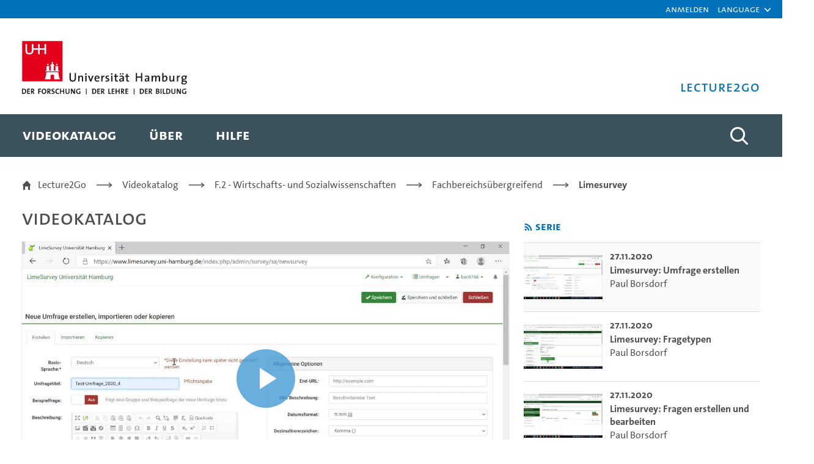

--- FILE ---
content_type: text/javascript
request_url: https://lecture2go.uni-hamburg.de/o/de.uhh.l2g.themes.uhhci/js/main.js?browserId=chrome&minifierType=js&languageId=de_DE&t=1753178050000
body_size: 1185
content:
/*1753178050000*/
AUI().ready("liferay-sign-in-modal",function(a){(a=a.one(".sign-in \x3e a"))&&"true"!==a.getData("redirect")&&a.plug(Liferay.SignInModal);$("link, script").removeAttr("charset");$(".container.portal-content style").remove()});$(function(){document.documentElement.style.setProperty("--scrollbar-width",window.innerWidth-document.documentElement.clientWidth+"px");$("#featured-videos .video-info, #hamburger-menu").css("opacity","1")});
$("#menu").click(function(){$("#menu").toggleClass("closeMenu");$("#search").removeClass("closeSearch");$(".searchCollapse").removeClass("show");$("#language .languageSelector").removeClass("closeLanguageSelector");$("#language .languageSelector \x3e a").attr("aria-expanded","false");$("a.nav-link").attr("tabindex","0");$("a.dropdown-item").removeAttr("tabindex")});
$("#language").click(function(){$("#language .languageSelector").toggleClass("closeLanguageSelector");$languageSelectorButton=$("#language .languageSelector \x3e a");$languageSelectorButton.attr("aria-expanded","true"==$languageSelectorButton.attr("aria-expanded")?"false":"true");$("#search").removeClass("closeSearch");$(".searchCollapse").removeClass("show");$("#menu").removeClass("closeMenu");$("#navigationCollapse").removeClass("show");$("#menuCover").removeClass("show")});
$("#search").click(function(){$("#search").toggleClass("closeSearch");$("#desktopSearch").toggleClass("closeSearch");$("#language .languageSelector").removeClass("closeLanguageSelector");$("#language .languageSelector \x3e a").attr("aria-expanded","false");$("#menu").removeClass("closeMenu");$("#navigationCollapse").removeClass("show");$("#menuCover").removeClass("show")});$("#desktopSearch").click(function(){$("#desktopSearch").toggleClass("closeSearch");$("#search").toggleClass("closeSearch")});
$("#language .languageSelector ul").on("keydown",function(a){27==a.which&&($(this).parent().removeClass("closeLanguageSelector"),$(this).parent().find("a").first().attr("aria-expanded","false"))});
$("body").click(function(a){"menu"==a.target.id||"language"==a.target.id||"search"==a.target.id||"desktopSearch"==a.target.id||0<$(a.target).closest("#menu").length||0<$(a.target).closest("#language").length||0<$(a.target).closest("#search").length||0<$(a.target).closest("#desktopSearch").length||0<$(a.target).closest(".searchCollapse").length||($("#search").removeClass("closeSearch"),$("#language .languageSelector").removeClass("closeLanguageSelector"),$("#language .languageSelector \x3e a").attr("aria-expanded",
"false"),$("#desktopSearch").removeClass("closeSearch"),$("#menu").removeClass("closeMenu"),$("#navigationCollapse").removeClass("show"),$(".searchCollapse").removeClass("show"),$("#menuCover").removeClass("show"))});var desktopNavbar=document.getElementById("navigationDesktop");if(desktopNavbar){window.onscroll=function(){a()};var stickyDesktopNavbar=desktopNavbar.offsetTop;function a(){window.pageYOffset>=stickyDesktopNavbar?$(".ltr").addClass("sticky"):$(".ltr").removeClass("sticky")}}
$("#navigationDesktop .dropdown-toggle").on("keydown",function(a){13!=a.which||$(this).parent().hasClass("keyboard-select")||(0<$("#navigationDesktop .keyboard-select").length&&$("#navigationDesktop .nav-link").parent().removeClass("keyboard-select"),a.preventDefault(),$(this).parent().addClass("keyboard-select"))});$("#navigationDesktop .child-menu").on("keydown",function(a){27==a.which&&$(this).parent().removeClass("keyboard-select")});
$("#navigationDesktop .nav-link").on("keyup",function(a){$("#navigationDesktop .nav-link").attr("tabindex","0");$("#navigationDesktop .dropdown-item").attr("tabindex","0");$(this).hasClass("dropdown-toggle")||$("#navigationDesktop .nav-link").parent().removeClass("keyboard-select")});
$("#navigationCollapse .dropdown-toggle").on("keydown",function(a){13!=a.which||$(this).parent().hasClass("open")||(0<$("#navigationCollapse .open").length&&$("#navigationCollapse .nav-link").parent().removeClass("open"),a.preventDefault(),$(this).parent().addClass("open"))});$("#navigationCollapse .nav-link").on("keyup",function(a){$(this).hasClass("dropdown-toggle")||$("#navigationCollapse .nav-link").parent().removeClass("open")});
"undefined"!=typeof MQS&&(MQS.add({ref:"desktopSearch",mediaQuery:"(min-width: 992px)",action:()=>{$("#mobileSearchCollapse.show").length&&($("#mobileSearchCollapse").removeClass("show"),$("#desktopSearchCollapse").addClass("show"))}}),MQS.add({ref:"mobileSearch",mediaQuery:"(max-width: 991px)",action:()=>{$("#desktopSearchCollapse.show").length&&($("#desktopSearchCollapse").removeClass("show"),$("#mobileSearchCollapse").addClass("show"))}}));

--- FILE ---
content_type: text/javascript
request_url: https://lecture2go.uni-hamburg.de/combo/?browserId=chrome&minifierType=&languageId=de_DE&t=1753178020819&/o/frontend-js-aui-web/aui/cookie/cookie-min.js&/o/frontend-js-aui-web/liferay/session.js
body_size: 5186
content:
YUI.add("cookie",function(e,t){function h(e){throw new TypeError(e)}function p(e){(!s(e)||e==="")&&h("Cookie name must be a non-empty string.")}function d(e){(!s(e)||e==="")&&h("Subcookie name must be a non-empty string.")}var n=e.Lang,r=e.Object,i=null,s=n.isString,o=n.isObject,u=n.isUndefined,a=n.isFunction,f=encodeURIComponent,l=decodeURIComponent,c=e.config.doc;e.Cookie={_createCookieString:function(e,t,n,r){r=r||{};var i=f(e)+"="+(n?f(t):t),u=r.expires,a=r.path,l=r.domain;return o(r)&&(u instanceof Date&&(i+="; expires="+u.toUTCString()),s(a)&&a!==""&&(i+="; path="+a),s(l)&&l!==""&&(i+="; domain="+l),r.secure===!0&&(i+="; secure")),i},_createCookieHashString:function(e){o(e)||h("Cookie._createCookieHashString(): Argument must be an object.");var t=[];return r.each(e,function(e,n){!a(e)&&!u(e)&&t.push(f(n)+"="+f(String(e)))}),t.join("&")},_parseCookieHash:function(e){var t=e.split("&"),n=i,r={};if(e.length)for(var s=0,o=t.length;s<o;s++)n=t[s].split("="),r[l(n[0])]=l(n[1]);return r},_parseCookieString:function(e,t,n){var r={};if(s(e)&&e.length>0){var o=t===!1?function(e){return e}:l,a=e.split(/;\s/g),f=i,c=i,h=i;for(var p=0,d=a.length;p<d;p++){h=a[p].match(/([^=]+)=/i);if(h instanceof Array)try{f=l(h[1]),c=o(a[p].substring(h[1].length+1))}catch(v){}else f=l(a[p]),c="";!u(n)&&n.reverseCookieLoading?u(r[f])&&(r[f]=c):r[f]=c}}return r},_setDoc:function(e){c=e},exists:function(e){p(e);var t=this._parseCookieString(c.cookie,!0);return t.hasOwnProperty(e)},get:function(e,t){p(e);var n,r,s;return a(t)?(s=t,t={}):o(t)?s=t.converter:t={},n=this._parseCookieString(c.cookie,!t.raw,t),r=n[e],u(r)?i:a(s)?s(r):r},getSub:function(e,t,n,r){var s=this.getSubs(e,r);return s!==i?(d(t),u(s[t])?i:a(n)?n(s[t]):s[t]):i},getSubs:function(e,t){p(e);var n=this._parseCookieString(c.cookie,!1,t);return s(n[e])?this._parseCookieHash(n[e]):i},remove:function(t,n){return p(t),n=e.merge(n||{},{expires:new Date(0)}),this.set(t,"",n)},removeSub:function(e,t,n){p(e),d(t),n=n||{};var r=this.getSubs(e);if(o(r)&&r.hasOwnProperty(t)){delete r[t];if(!n.removeIfEmpty)return this.setSubs(e,r,n);for(var i in r)if(r.hasOwnProperty(i)&&!a(r[i])&&!u(r[i]))return this.setSubs(e,r,n);return this.remove(e,n)}return""},set:function(e,t,n){p(e),u(t)&&h("Cookie.set(): Value cannot be undefined."),n=n||{};var r=this._createCookieString(e,t,!n.raw,n);return c.cookie=r,r},setSub:function(e,t,n,r){p(e),d(t),u(n)&&h("Cookie.setSub(): Subcookie value cannot be undefined.");var i=this.getSubs(e);return o(i)||(i={}),i[t]=n,this.setSubs(e,i,r)},setSubs:function(e,t,n){p(e),o(t)||h("Cookie.setSubs(): Cookie value must be an object.");var r=this._createCookieString(e,this._createCookieHashString(t),!1,n);return c.cookie=r,r}}},"patched-v3.20.6",{requires:["yui-base"]});

/**
 * SPDX-FileCopyrightText: (c) 2000 Liferay, Inc. https://liferay.com
 * SPDX-License-Identifier: LGPL-2.1-or-later OR LicenseRef-Liferay-DXP-EULA-2.0.0-2023-06
 */

AUI.add(
	'liferay-session',
	(A) => {
		const Lang = A.Lang;

		const BUFFER_TIME = [];

		const CONFIG = A.config;

		const DOC = CONFIG.doc;

		const MAP_SESSION_STATE_EVENTS = {
			active: 'activated',
		};

		const SESSION_STATE_CHECK_INTERVAL = 1000;

		const SRC = {};

		const SRC_EVENT_OBJ = {
			src: SRC,
		};

		const TOAST_ID = 'sessionToast';

		const URL_BASE = themeDisplay.getPathMain() + '/portal/';

		const SessionBase = A.Component.create({
			ATTRS: {
				autoExtend: {
					value: false,
				},
				redirectOnExpire: {
					value: true,
				},
				redirectUrl: {
					value: '',
				},
				sessionLength: {
					getter: '_getLengthInMillis',
					value: 0,
				},
				sessionState: {
					value: 'active',
				},
				sessionTimeoutOffset: {
					getter: '_getLengthInMillis',
					value: 0,
				},
				timestamp: {
					getter: '_getTimestamp',
					setter: '_setTimestamp',
					value: 0,
				},
				warningLength: {
					getter: '_getLengthInMillis',
					setter: '_setWarningLength',
					value: 0,
				},
				warningTime: {
					getter: '_getWarningTime',
					value: 0,
				},
			},
			EXTENDS: A.Base,
			NAME: 'liferaysession',
			prototype: {
				_afterSessionStateChange(event) {
					const instance = this;

					const details = event.details;
					const newVal = event.newVal;

					let src = null;

					if ('src' in event && details.length) {
						src = details[0];
					}

					instance.fire(
						MAP_SESSION_STATE_EVENTS[newVal] || newVal,
						src
					);
				},

				_defActivatedFn(event) {
					const instance = this;

					instance.set('timestamp');

					if (event.src === SRC) {
						Liferay.Util.fetch(URL_BASE + 'extend_session').then(
							(response) => {
								if (response.status === 500) {
									instance.expire();
								}
							}
						);
					}
				},

				_defExpiredFn(event) {
					const instance = this;

					A.clearInterval(instance._intervalId);

					if (event.src === SRC) {
						instance._expireSession();
					}
				},

				_expireSession() {
					const instance = this;

					Liferay.Util.fetch(URL_BASE + 'expire_session').then(
						(response) => {
							if (response.ok) {
								Liferay.fire('sessionExpired');

								if (instance.get('redirectOnExpire')) {
									location.href = instance.get('redirectUrl');
								}
							}
							else {
								A.setTimeout(() => {
									instance._expireSession();
								}, 1000);
							}
						}
					);
				},

				_getLengthInMillis(value) {
					return value * 1000;
				},

				_getTimestamp() {
					const instance = this;

					return (
						Liferay.Util.Cookie.get(
							instance._cookieKey,
							Liferay.Util.Cookie.TYPES.NECESSARY
						) || instance._initTimestamp
					);
				},

				_getWarningTime() {
					const instance = this;

					return (
						instance.get('sessionLength') -
						instance.get('warningLength')
					);
				},

				_initEvents() {
					const instance = this;

					instance.publish('activated', {
						defaultFn: A.bind('_defActivatedFn', instance),
					});

					instance.publish('expired', {
						defaultFn: A.bind('_defExpiredFn', instance),
					});

					instance.publish('warned');

					instance._eventHandlers = [
						instance.on(
							'sessionStateChange',
							instance._onSessionStateChange
						),
						instance.after(
							'sessionStateChange',
							instance._afterSessionStateChange
						),
						A.on('io:complete', (transactionId, response, args) => {
							if (
								!args ||
								(args && args.sessionExtend) ||
								!Lang.isBoolean(args.sessionExtend)
							) {
								instance.resetInterval();
							}
						}),
						Liferay.once('screenLoad', () => {
							instance.destroy();
						}),
					];
				},

				_onSessionStateChange(event) {
					const instance = this;

					const newVal = event.newVal;
					const prevVal = event.prevVal;

					if (prevVal === 'expired' && prevVal !== newVal) {
						event.preventDefault();
					}
					else if (prevVal === 'active' && prevVal === newVal) {
						instance._afterSessionStateChange(event);
					}
				},

				_setTimestamp(value) {
					const instance = this;

					value = String(value || Date.now());

					instance._initTimestamp = value;

					if (navigator.cookieEnabled) {
						Liferay.Util.Cookie.set(
							instance._cookieKey,
							value,
							Liferay.Util.Cookie.TYPES.NECESSARY,
							instance._cookieOptions
						);
					}
				},

				_setWarningLength(value) {
					const instance = this;

					return Math.min(instance.get('sessionLength'), value);
				},

				_startTimer() {
					const instance = this;

					const sessionLength = instance.get('sessionLength');
					const sessionTimeoutOffset = instance.get(
						'sessionTimeoutOffset'
					);
					const warningTime = instance.get('warningTime');

					instance._intervalId = A.setInterval(() => {
						const sessionState = instance.get('sessionState');
						const timestamp = instance.get('timestamp');

						// LPS-82336 Maintain session state in multiple tabs

						if (instance._initTimestamp !== timestamp) {
							instance.set('timestamp', timestamp);

							if (sessionState !== 'active') {
								instance.set(
									'sessionState',
									'active',
									SRC_EVENT_OBJ
								);
							}
						}

						const elapsed =
							Math.floor((Date.now() - timestamp) / 1000) * 1000;

						const autoExtend = instance.get('autoExtend');

						const hasExpired = elapsed >= sessionLength;
						const hasExpiredTimeoutOffset =
							elapsed >= sessionLength - sessionTimeoutOffset;
						const hasWarned = elapsed >= warningTime;

						if (hasExpired && sessionState !== 'expired') {
							instance.expire();
						}
						else if (autoExtend && hasExpiredTimeoutOffset) {
							instance.extend();
						}
						else if (
							!autoExtend &&
							hasWarned &&
							sessionState !== 'warned'
						) {
							instance.warn();
						}

						const registered = instance._registered;

						for (const i in registered) {
							registered[i](elapsed, hasWarned, hasExpired);
						}
					}, SESSION_STATE_CHECK_INTERVAL);
				},

				_stopTimer() {
					const instance = this;

					A.clearInterval(instance._intervalId);
				},

				destructor() {
					const instance = this;

					new A.EventHandle(instance._eventHandlers).detach();

					instance._stopTimer();
				},

				expire() {
					const instance = this;

					instance.set('sessionState', 'expired', SRC_EVENT_OBJ);
				},

				extend() {
					const instance = this;

					instance.set('sessionState', 'active', SRC_EVENT_OBJ);
				},

				initializer() {
					const instance = this;

					instance._cookieKey =
						'LFR_SESSION_STATE_' + themeDisplay.getRealUserId();

					instance._cookieOptions = {
						path: themeDisplay.getPathContext() || '/',
						secure: A.UA.secure,
					};

					instance._registered = {};

					instance.set('timestamp');

					instance._initEvents();

					instance._startTimer();

					Liferay.fire('sessionInitialized', {
						session: instance,
					});
				},

				registerInterval(fn) {
					const instance = this;

					let fnId;
					const registered = instance._registered;

					if (Lang.isFunction(fn)) {
						fnId = A.stamp(fn);

						registered[fnId] = fn;
					}

					return fnId;
				},

				resetInterval() {
					const instance = this;

					instance._stopTimer();
					instance._startTimer();
				},

				unregisterInterval(fnId) {
					const instance = this;

					const registered = instance._registered;

					if (
						Object.prototype.hasOwnProperty.call(registered, fnId)
					) {
						delete registered[fnId];
					}

					return fnId;
				},

				warn() {
					const instance = this;

					instance.set('sessionState', 'warned', SRC_EVENT_OBJ);
				},
			},
		});

		SessionBase.SRC = SRC;

		const SessionDisplay = A.Component.create({
			ATTRS: {
				openToast: {
					validator: Lang.isFunction,
				},
				pageTitle: {
					value: DOC.title,
				},
			},
			EXTENDS: A.Plugin.Base,
			NAME: 'liferaysessiondisplay',
			NS: 'display',
			prototype: {
				_afterDefActivatedFn() {
					const instance = this;

					instance._uiSetActivated();
				},

				_afterDefExpiredFn() {
					const instance = this;

					instance._host.unregisterInterval(instance._intervalId);

					instance._uiSetExpired();
				},

				_beforeHostWarned() {
					const instance = this;

					const host = instance._host;

					const sessionLength = host.get('sessionLength');
					const timestamp = host.get('timestamp');
					const warningLength = host.get('warningLength');

					let elapsed = sessionLength;

					if (Lang.toInt(timestamp)) {
						elapsed =
							Math.floor((Date.now() - timestamp) / 1000) * 1000;
					}

					let remainingTime = sessionLength - elapsed;

					if (remainingTime > warningLength) {
						remainingTime = warningLength;
					}

					instance._getBanner();

					const counterTextNode = document.querySelector(
						`#${TOAST_ID} .countdown-timer`
					);

					instance._uiSetRemainingTime(
						remainingTime,
						counterTextNode
					);

					instance._intervalId = host.registerInterval(
						(elapsed, hasWarned, hasExpired) => {
							if (!hasWarned) {
								instance._uiSetActivated();
							}
							else if (!hasExpired) {
								instance._uiSetRemainingTime(
									sessionLength - elapsed,
									counterTextNode
								);
							}
						}
					);
				},

				_destroyBanner() {
					const instance = this;

					const toast = document.getElementById(TOAST_ID);

					const toastRootElement = toast?.parentElement;

					Liferay.destroyComponent(TOAST_ID);

					if (toastRootElement) {
						toastRootElement.remove();
					}

					instance._banner = false;
				},

				_formatNumber(value) {
					return Lang.String.padNumber(Math.floor(value), 2);
				},

				_formatTime(time) {
					const instance = this;

					time = Number(time);

					if (Lang.isNumber(time) && time > 0) {
						time /= 1000;

						BUFFER_TIME[0] = instance._formatNumber(time / 3600);

						time %= 3600;

						BUFFER_TIME[1] = instance._formatNumber(time / 60);

						time %= 60;

						BUFFER_TIME[2] = instance._formatNumber(time);

						time = BUFFER_TIME.join(':');
					}
					else {
						time = 0;
					}

					return time;
				},

				_getBanner() {
					const instance = this;

					let banner = instance._banner;

					if (!banner) {
						const openToast = instance.get('openToast');

						const toastDefaultConfig = {
							onClick({event}) {
								if (
									event.target.classList.contains(
										'alert-link'
									)
								) {
									instance._host.extend();
								}
							},
							renderData: {
								componentId: TOAST_ID,
							},
							toastProps: {
								autoClose: false,
								id: TOAST_ID,
								role: 'alert',
							},
						};

						openToast({
							message: instance._warningText,
							type: 'warning',
							...toastDefaultConfig,
						});

						const toastComponent = Liferay.component(TOAST_ID);

						banner = {
							open(props) {
								instance._destroyBanner();

								openToast({
									...props,
									...toastDefaultConfig,
								});
							},
							...toastComponent,
						};

						instance._banner = banner;
					}

					return banner;
				},

				_onHostSessionStateChange(event) {
					const instance = this;

					if (event.newVal === 'warned') {
						instance._beforeHostWarned(event);
					}
				},

				_uiSetActivated() {
					const instance = this;

					DOC.title = instance.reset('pageTitle').get('pageTitle');

					instance._host.unregisterInterval(instance._intervalId);

					if (instance._banner) {
						instance._destroyBanner();
					}
				},

				_uiSetExpired() {
					const instance = this;

					const banner = instance._getBanner();

					banner.open({
						message: instance._expiredText,
						title: 'Achtung',
						type: 'danger',
					});

					DOC.title = instance.get('pageTitle');
				},

				_uiSetRemainingTime(remainingTime, counterTextNode) {
					const instance = this;

					remainingTime = instance._formatTime(remainingTime);

					if (!instance._alertClosed) {
						const alert =
							counterTextNode.closest('div[role="alert"]');

						// Prevent screen reader from rereading alert

						if (alert) {
							alert.removeAttribute('role');

							instance._alert = alert;
						}

						counterTextNode.innerHTML = remainingTime;
					}

					DOC.title =
						Lang.sub('Sitzung\x20läuft\x20ab\x20in\x20\x7b0\x7d\x2e', [
							remainingTime,
						]) +
						' | ' +
						instance.get('pageTitle');
				},

				destructor() {
					const instance = this;

					if (instance._banner) {
						instance._destroyBanner();
					}
				},

				initializer() {
					const instance = this;

					const host = instance.get('host');

					if (Liferay.Util.getTop() === CONFIG.win) {
						instance._host = host;

						instance._toggleText = {
							hide: 'Verbergen',
							show: 'Anzeigen',
						};

						instance._expiredText = 'Ihre\x20Sitzung\x20ist\x20wegen\x20Inaktivität\x20abgelaufen\x2e\x20Bevor\x20Sie\x20fortfahren\x2c\x20stellen\x20Sie\x20bitte\x20sicher\x2c\x20dass\x20Ihre\x20eingegebenen\x20Daten\x20lokal\x20gespeichert\x20werden\x2e';

						instance._warningText = 'Ihre\x20Sitzung\x20wird\x20in\x20\x7b0\x7d\x20wegen\x20Inaktivität\x20ablaufen\x2e\x20Um\x20Ihre\x20Sitzung\x20um\x20\x7b1\x7d\x20Minute\x28n\x29\x20zu\x20verlängern\x2c\x20tippen\x20Sie\x20bitte\x20auf\x20die\x20Schaltfläche\x20\x3cem\x3eVerlängern\x3c\x2fem\x3e\x2e\x20\x7b2\x7d';
						instance._warningText = Lang.sub(
							instance._warningText,
							[
								'<span class="countdown-timer">{0}</span>',
								host.get('sessionLength') / 60000,
								'<a class="alert-link" href="javascript:void(0);">' +
									'Verlängern' +
									'</a>',
							]
						);

						host.on(
							'sessionStateChange',
							instance._onHostSessionStateChange,
							instance
						);

						instance.afterHostMethod(
							'_defActivatedFn',
							instance._afterDefActivatedFn
						);
						instance.afterHostMethod(
							'_defExpiredFn',
							instance._afterDefExpiredFn
						);
					}
					else {
						host.unplug(instance);
					}
				},
			},
		});

		Liferay.SessionBase = SessionBase;
		Liferay.SessionDisplay = SessionDisplay;
	},
	'',
	{
		requires: [
			'aui-base',
			'aui-component',
			'aui-timer',
			'cookie',
			'plugin',
		],
	}
);

